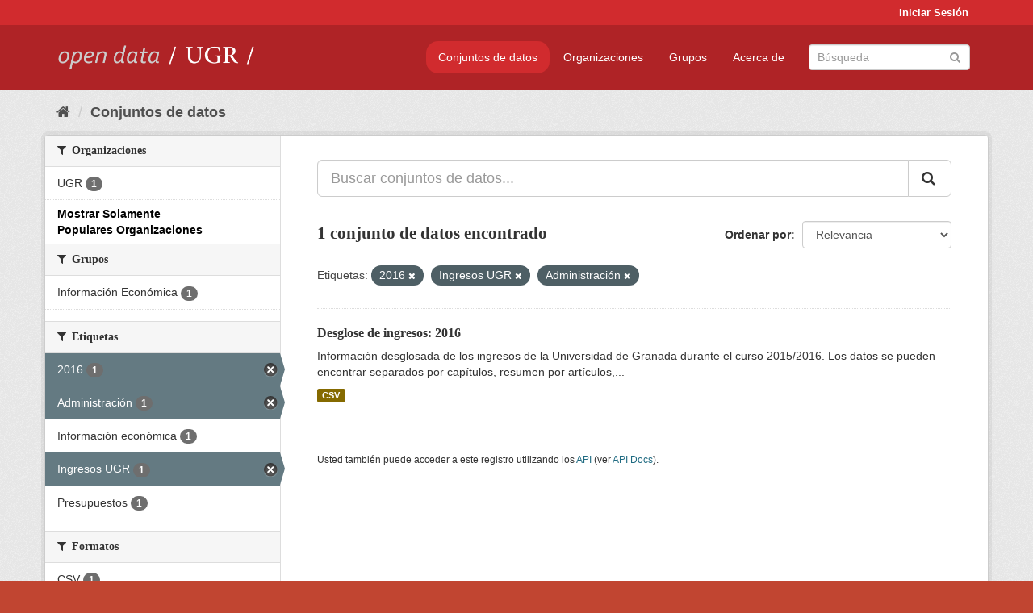

--- FILE ---
content_type: text/html; charset=utf-8
request_url: https://opendata.ugr.es/dataset/?_organization_limit=0&tags=2016&tags=Ingresos+UGR&tags=Administraci%C3%B3n
body_size: 7146
content:
<!DOCTYPE html>
<!--[if IE 9]> <html lang="es" class="ie9"> <![endif]-->
<!--[if gt IE 8]><!--> <html lang="es"> <!--<![endif]-->
  <head>
    <meta charset="utf-8" />
      <meta name="generator" content="ckan 2.9.5" />
      <meta name="viewport" content="width=device-width, initial-scale=1.0">
    <title>Conjunto de datos - OpenData UGR</title>

    
    
    <link rel="shortcut icon" href="/base/images/faviconUGR.ico" />
    
    
        <link rel="alternate" type="text/n3" href="https://opendata.ugr.es/catalog.n3"/>
        <link rel="alternate" type="text/ttl" href="https://opendata.ugr.es/catalog.ttl"/>
        <link rel="alternate" type="application/rdf+xml" href="https://opendata.ugr.es/catalog.xml"/>
        <link rel="alternate" type="application/ld+json" href="https://opendata.ugr.es/catalog.jsonld"/>
    

    
      
      
      
      
    

    
    



    
      
      
    

    
    <link href="/webassets/base/eb9793eb_red.css" rel="stylesheet"/>
<link href="/webassets/ckanext-harvest/c95a0af2_harvest_css.css" rel="stylesheet"/><style>
                .site-footer  {
  #background-color: #842f22;
background-color: #d12b2e;
}
.account-masthead {
background: #d12b2e;
}




.masthead {
background: #af2326;
}

.account-masthead .account ul li a{
  
  color: white;
}


/*
#Para la imagen de fondo
#.hero{
#background: url("https://p1.pxfuel.com/preview/401/157/184/alhambra-spain-granada-window.jpg");
#}
*/

/* --> BIUSCADOR DE INICIO */
.homepage .module-search .module-content {
background-color: #d12b2e;

}


.homepage .module-search .tags {
background-color: #af2326;

}



. main-navigation-toggle a:hover {
  font-size:20px;
}




#main-navigation-toggle a:active{

 background: #d12b2e;
}

#main-navigation-toggle a:hover {
  
  /* font-size: 150%; */
  background: #d12b2e;
  
}

.account-masthead .account ul li a:hover {
    
    background-color: #af2326;
    
}

/* lineas del menu de configuracion, ajustes, logout */
.account-masthead .account ul li {
  
  border-left: none;
  
}

.account-masthead .account ul .active {
  
  background-color: black;
}

masthead .navigation .nav-pills li a:hover, .masthead .navigation .nav-pills li a:focus, .masthead .navigation .nav-pills li.active a{
  
 background: #d12b2e;
  
}
    
.btn-primary {
  
  background: #4d4c4d;
  border-color: #4d4c4d;
}


/* Color rojo oscuro de la franja superior al footer */
.homepage div:nth-child(3){
  
  background-color:  #af2326;
}


/* Color del gris de fondo */
.hero{
  
  /*! background: 
    
    url("https://p1.pxfuel.com/preview/16/472/53/wall-stones-marble-texture.jpg"); */
    /*
    url("https://p1.pxfuel.com/preview/688/816/856/pattern-texture-grey-brick-wall-model.jpg") repeat repeat;
    */
  /*! background-size: contain; */

  background-color: #dddddd;
background-image: None;
  
}

.homepage .row1{

  background:
     url("../../base/images/logo-ugr-blanco-transparente-sin-letras-rotado.svg");
  
  background-size: 190%;
  overflow: scroll;
  resize: both;


  background-position-y: 400px;
  background-position-x: -800px
  

}


h1, h2, h3, h4 {

font-size: 21px;
/*font-style: italic;*/
font-family: initial;

}

/* Imagenes de dcat, sparql, y estadisticas */
.hero .container div a img{
  
  max-width: 70%;
  
  
}
   

.hero .container div p {
  
  display: inline-block; 
  max-width: 49%;
  
}

.hero .container div p:nth-child(2){
  
  
  display:inline
   
}

.hero .container div p:nth-child(3){
 
  display: inline;  
  
  
}

.hero .container div p:nth-child(5){
  
  
  float: right;
  margin-top: 7%;
}

.hero .container div p:nth-child(8){
  
  
 
  float: right;
  
}


.hero .container div p:nth-child(8) img{
  
 
  float: right;
  
}



.hero .container div p:nth-child(13){
  
  
  float: right;
  margin-top: 8%
}



.hero .container div p:nth-child(15){
  
  
display: inline;  
  
  
}

.hero .container .module-content div h2{
  
  background-color: #dddddd;
  text-align: center
  
}

.hero .container div h1{
  
  text-align: center;
  
}


/* Cajas redondeadas ---------------> */
.hero .container .col-md-6.col2 .module-content.box {
  
  height: 100%;
  width: 100%;
  margin-top: 10px;
  border-top-left-radius: 30px;
  border-top-right-radius: 30px;
  border-bottom-right-radius: 30px;
  border-bottom-left-radius: 30px;
  
}


.homepage .module-search, .homepage .module-search .module-content{
  
  border-top-left-radius: 30px;
  border-top-right-radius: 30px;
}

.homepage .module-search{
  margin-top: 10px;
}


.homepage.layout-2 .stats {
  
  border-bottom-left-radius: 30px;
  border-bottom-right-radius: 30px;

}

/* <------------- Cajas redondeadas*/


.hero .container .col-md-6.col2 ul {
  
  
  margin-bottom: 10%;
}


/*radio del li > a del navbar */
.nav-pills > li > a {
    border-radius: 15px;
}



/* Paginación de los datasets */

.pagination > li > a {
  
  color: black;
  padding: 6px 15px;
  border: none;
  
}

.pagination > li > a:hover {
  
  background-color: #dddddd;
  color: black;
  
  
}



.pagination > .active > a{
  
  background-color: #dddddd;
  color: black;
}





.pagination > li > a, .pagination > li > span {
    
    padding: 6px 15px;
  
}


.pagination > .active > a:hover  {
  
    z-index: 3;
    color: #fff;
    cursor: default;
    background-color: black ;
   
}

/*footer ----------------------------> */

.site-footer a{
  
  color: white;
  
}

.site-footer label {
    color: white;
}

.site-footer p {
  
  color: white;
}

/* marca ugr + LOGO */

.navbar-left{
  
  width: 40%;
  padding-top: 12px;
  
}

.navbar-left img {
  
  width: 55%;
  
  
}





/* condicion para dispositivos pequeños*/

@media (max-width:475px){
  
  .hero .container .module-content div h2{
  
    margin-top: 21%;
  
  }
  
  
  .hero .container div a img {
    max-width: 70%;
    margin-top: 20%;
}
  
 

}




@media (max-width: 1200px){
  
  .header-image.navbar-left {
    
    
   width: 22%;
   margin-top: 7px;
    
    
  }
  
  
  .header-image.navbar-left .logo img{
    
    width: 100%;
  }


  
}


@media (max-width: 766px){
  
  
  .main{
    background-color: #af2326
  }

  
  
}




      </style>
    
  </head>

  
  <body data-site-root="https://opendata.ugr.es/" data-locale-root="https://opendata.ugr.es/" >

    
    <div class="sr-only sr-only-focusable"><a href="#content">Ir al contenido</a></div>
  

  
     
<div class="account-masthead">
  <div class="container">
     
    <nav class="account not-authed" aria-label="Cuenta">
      <ul class="list-unstyled">
        
        <li><a href="/user/login">Iniciar Sesión</a></li>
         
      </ul>
    </nav>
     
  </div>
</div>

<header class="navbar navbar-static-top masthead">
    
  <div class="container">
    <div class="navbar-right">
      <button data-target="#main-navigation-toggle" data-toggle="collapse" class="navbar-toggle collapsed" type="button" aria-label="expand or collapse" aria-expanded="false">
        <span class="sr-only">Toggle navigation</span>
        <span class="fa fa-bars"></span>
      </button>
    </div>
    <hgroup class="header-image navbar-left">
       
      <a class="logo" href="/"><img src="/uploads/admin/2022-02-21-120002.678222marca-open-data-ugr.png" alt="OpenData UGR" title="OpenData UGR" /></a>
       
    </hgroup>

    <div class="collapse navbar-collapse" id="main-navigation-toggle">
      
      <nav class="section navigation">
        <ul class="nav nav-pills">
            
		<li class="active"><a href="/dataset/">Conjuntos de datos</a></li><li><a href="/organization/">Organizaciones</a></li><li><a href="/group/">Grupos</a></li><li><a href="/about">Acerca de</a></li>
	    
        </ul>
      </nav>
       
      <form class="section site-search simple-input" action="/dataset/" method="get">
        <div class="field">
          <label for="field-sitewide-search">Buscar conjuntos de datos</label>
          <input id="field-sitewide-search" type="text" class="form-control" name="q" placeholder="Búsqueda" aria-label="Buscar conjuntos de datos"/>
          <button class="btn-search" type="submit" aria-label="Enviar"><i class="fa fa-search"></i></button>
        </div>
      </form>
      
    </div>
  </div>
</header>

  
    <div class="main">
      <div id="content" class="container">
        
          
            <div class="flash-messages">
              
                
              
            </div>
          

          
            <div class="toolbar" role="navigation" aria-label="Miga de pan">
              
                
                  <ol class="breadcrumb">
                    
<li class="home"><a href="/" aria-label="Inicio"><i class="fa fa-home"></i><span> Inicio</span></a></li>
                    
  <li class="active"><a href="/dataset/">Conjuntos de datos</a></li>

                  </ol>
                
              
            </div>
          

          <div class="row wrapper">
            
            
            

            
              <aside class="secondary col-sm-3">
                
                
  <div class="filters">
    <div>
      
        

    
    
	
	    
	    
		<section class="module module-narrow module-shallow">
		    
			<h2 class="module-heading">
			    <i class="fa fa-filter"></i>
			    
			    Organizaciones
			</h2>
		    
		    
			
			    
				<nav aria-label="Organizaciones">
				    <ul class="list-unstyled nav nav-simple nav-facet">
					
					    
					    
					    
					    
					    <li class="nav-item">
						<a href="/dataset/?_organization_limit=0&amp;tags=2016&amp;tags=Ingresos+UGR&amp;tags=Administraci%C3%B3n&amp;organization=universidad-granada" title="">
						    <span class="item-label">UGR</span>
						    <span class="hidden separator"> - </span>
						    <span class="item-count badge">1</span>
						</a>
					    </li>
					
				    </ul>
				</nav>

				<p class="module-footer">
				    
					<a href="/dataset/?tags=2016&amp;tags=Ingresos+UGR&amp;tags=Administraci%C3%B3n" class="read-more">Mostrar Solamente Populares Organizaciones</a>
				    
				</p>
			    
			
		    
		</section>
	    
	
    

      
        

    
    
	
	    
	    
		<section class="module module-narrow module-shallow">
		    
			<h2 class="module-heading">
			    <i class="fa fa-filter"></i>
			    
			    Grupos
			</h2>
		    
		    
			
			    
				<nav aria-label="Grupos">
				    <ul class="list-unstyled nav nav-simple nav-facet">
					
					    
					    
					    
					    
					    <li class="nav-item">
						<a href="/dataset/?_organization_limit=0&amp;tags=2016&amp;tags=Ingresos+UGR&amp;tags=Administraci%C3%B3n&amp;groups=presupuestos" title="">
						    <span class="item-label">Información Económica</span>
						    <span class="hidden separator"> - </span>
						    <span class="item-count badge">1</span>
						</a>
					    </li>
					
				    </ul>
				</nav>

				<p class="module-footer">
				    
					
				    
				</p>
			    
			
		    
		</section>
	    
	
    

      
        

    
    
	
	    
	    
		<section class="module module-narrow module-shallow">
		    
			<h2 class="module-heading">
			    <i class="fa fa-filter"></i>
			    
			    Etiquetas
			</h2>
		    
		    
			
			    
				<nav aria-label="Etiquetas">
				    <ul class="list-unstyled nav nav-simple nav-facet">
					
					    
					    
					    
					    
					    <li class="nav-item active">
						<a href="/dataset/?_organization_limit=0&amp;tags=Ingresos+UGR&amp;tags=Administraci%C3%B3n" title="">
						    <span class="item-label">2016</span>
						    <span class="hidden separator"> - </span>
						    <span class="item-count badge">1</span>
						</a>
					    </li>
					
					    
					    
					    
					    
					    <li class="nav-item active">
						<a href="/dataset/?_organization_limit=0&amp;tags=2016&amp;tags=Ingresos+UGR" title="">
						    <span class="item-label">Administración</span>
						    <span class="hidden separator"> - </span>
						    <span class="item-count badge">1</span>
						</a>
					    </li>
					
					    
					    
					    
					    
					    <li class="nav-item">
						<a href="/dataset/?_organization_limit=0&amp;tags=2016&amp;tags=Ingresos+UGR&amp;tags=Administraci%C3%B3n&amp;tags=Informaci%C3%B3n+econ%C3%B3mica" title="">
						    <span class="item-label">Información económica</span>
						    <span class="hidden separator"> - </span>
						    <span class="item-count badge">1</span>
						</a>
					    </li>
					
					    
					    
					    
					    
					    <li class="nav-item active">
						<a href="/dataset/?_organization_limit=0&amp;tags=2016&amp;tags=Administraci%C3%B3n" title="">
						    <span class="item-label">Ingresos UGR</span>
						    <span class="hidden separator"> - </span>
						    <span class="item-count badge">1</span>
						</a>
					    </li>
					
					    
					    
					    
					    
					    <li class="nav-item">
						<a href="/dataset/?_organization_limit=0&amp;tags=2016&amp;tags=Ingresos+UGR&amp;tags=Administraci%C3%B3n&amp;tags=Presupuestos" title="">
						    <span class="item-label">Presupuestos</span>
						    <span class="hidden separator"> - </span>
						    <span class="item-count badge">1</span>
						</a>
					    </li>
					
				    </ul>
				</nav>

				<p class="module-footer">
				    
					
				    
				</p>
			    
			
		    
		</section>
	    
	
    

      
        

    
    
	
	    
	    
		<section class="module module-narrow module-shallow">
		    
			<h2 class="module-heading">
			    <i class="fa fa-filter"></i>
			    
			    Formatos
			</h2>
		    
		    
			
			    
				<nav aria-label="Formatos">
				    <ul class="list-unstyled nav nav-simple nav-facet">
					
					    
					    
					    
					    
					    <li class="nav-item">
						<a href="/dataset/?_organization_limit=0&amp;tags=2016&amp;tags=Ingresos+UGR&amp;tags=Administraci%C3%B3n&amp;res_format=CSV" title="">
						    <span class="item-label">CSV</span>
						    <span class="hidden separator"> - </span>
						    <span class="item-count badge">1</span>
						</a>
					    </li>
					
				    </ul>
				</nav>

				<p class="module-footer">
				    
					
				    
				</p>
			    
			
		    
		</section>
	    
	
    

      
        

    
    
	
	    
	    
		<section class="module module-narrow module-shallow">
		    
			<h2 class="module-heading">
			    <i class="fa fa-filter"></i>
			    
			    Licencias
			</h2>
		    
		    
			
			    
				<nav aria-label="Licencias">
				    <ul class="list-unstyled nav nav-simple nav-facet">
					
					    
					    
					    
					    
					    <li class="nav-item">
						<a href="/dataset/?_organization_limit=0&amp;tags=2016&amp;tags=Ingresos+UGR&amp;tags=Administraci%C3%B3n&amp;license_id=odc-by" title="Open Data Commons Attribution License">
						    <span class="item-label">Open Data Commons A...</span>
						    <span class="hidden separator"> - </span>
						    <span class="item-count badge">1</span>
						</a>
					    </li>
					
				    </ul>
				</nav>

				<p class="module-footer">
				    
					
				    
				</p>
			    
			
		    
		</section>
	    
	
    

      
    </div>
    <a class="close no-text hide-filters"><i class="fa fa-times-circle"></i><span class="text">close</span></a>
  </div>

              </aside>
            

            
              <div class="primary col-sm-9 col-xs-12" role="main">
                
                
  <section class="module">
    <div class="module-content">
      
        
      
      
        
        
        







<form id="dataset-search-form" class="search-form" method="get" data-module="select-switch">

  
    <div class="input-group search-input-group">
      <input aria-label="Buscar conjuntos de datos..." id="field-giant-search" type="text" class="form-control input-lg" name="q" value="" autocomplete="off" placeholder="Buscar conjuntos de datos...">
      
      <span class="input-group-btn">
        <button class="btn btn-default btn-lg" type="submit" value="search" aria-label="Enviar">
          <i class="fa fa-search"></i>
        </button>
      </span>
      
    </div>
  

  
    <span>
  
  

  
  
  
  <input type="hidden" name="tags" value="2016" />
  
  
  
  
  
  <input type="hidden" name="tags" value="Ingresos UGR" />
  
  
  
  
  
  <input type="hidden" name="tags" value="Administración" />
  
  
  
  </span>
  

  
    
      <div class="form-select form-group control-order-by">
        <label for="field-order-by">Ordenar por</label>
        <select id="field-order-by" name="sort" class="form-control">
          
            
              <option value="score desc, metadata_modified desc" selected="selected">Relevancia</option>
            
          
            
              <option value="title_string asc">Nombre Ascendente</option>
            
          
            
              <option value="title_string desc">Nombre Descendente</option>
            
          
            
              <option value="metadata_modified desc">Última modificación</option>
            
          
            
          
        </select>
        
        <button class="btn btn-default js-hide" type="submit">Ir</button>
        
      </div>
    
  

  
    
      <h1>

  
  
  
  

1 conjunto de datos encontrado</h1>
    
  

  
    
      <p class="filter-list">
        
          
          <span class="facet">Etiquetas:</span>
          
            <span class="filtered pill">2016
              <a href="/dataset/?_organization_limit=0&amp;tags=Ingresos+UGR&amp;tags=Administraci%C3%B3n" class="remove" title="Quitar"><i class="fa fa-times"></i></a>
            </span>
          
            <span class="filtered pill">Ingresos UGR
              <a href="/dataset/?_organization_limit=0&amp;tags=2016&amp;tags=Administraci%C3%B3n" class="remove" title="Quitar"><i class="fa fa-times"></i></a>
            </span>
          
            <span class="filtered pill">Administración
              <a href="/dataset/?_organization_limit=0&amp;tags=2016&amp;tags=Ingresos+UGR" class="remove" title="Quitar"><i class="fa fa-times"></i></a>
            </span>
          
        
      </p>
      <a class="show-filters btn btn-default">Filtrar Resultados</a>
    
  

</form>




      
      
        

  
    <ul class="dataset-list list-unstyled">
    	
	      
	        






  <li class="dataset-item">
    
      <div class="dataset-content">
        
          <h2 class="dataset-heading">
            
              
            
            
		<a href="/dataset/desglose-de-ingresos-2016">Desglose de ingresos: 2016</a>
            
            
              
              
            
          </h2>
        
        
          
        
        
          
            <div>Información desglosada de los ingresos de la Universidad de Granada durante el curso 2015/2016. Los datos se pueden encontrar separados por capítulos, resumen por artículos,...</div>
          
        
      </div>
      
        
          
            <ul class="dataset-resources list-unstyled">
              
                
                <li>
                  <a href="/dataset/desglose-de-ingresos-2016" class="label label-default" data-format="csv">CSV</a>
                </li>
                
              
            </ul>
          
        
      
    
  </li>

	      
	    
    </ul>
  

      
    </div>

    
      
    
  </section>

  
    <section class="module">
      <div class="module-content">
        
          <small>
            
            
            
          Usted también puede acceder a este registro utilizando los <a href="/api/3">API</a> (ver <a href="http://docs.ckan.org/en/2.9/api/">API Docs</a>).
          </small>
        
      </div>
    </section>
  

              </div>
            
          </div>
        
      </div>
    </div>
  
    <footer class="site-footer">
  <div class="container">
    
    <div class="row">
      <div class="col-md-8 footer-links">
        
          <ul class="list-unstyled">
            
              <li><a href="/about">Acerca de OpenData UGR</a></li>
            
          </ul>
          <ul class="list-unstyled">
            
              
              <li><a href="http://docs.ckan.org/en/2.9/api/">API CKAN</a></li>
              <li><a href="http://www.ckan.org/">CKAN Association</a></li>
              <li><a href="http://www.opendefinition.org/okd/"><img src="/base/images/od_80x15_blue.png" alt="Open Data"></a></li>
            
          </ul>
        
      </div>
      <div class="col-md-4 attribution">
        
          <p><strong>Gestionado con </strong> <a class="hide-text ckan-footer-logo" href="http://ckan.org">CKAN</a></p>
        
        
          
<form class="form-inline form-select lang-select" action="/util/redirect" data-module="select-switch" method="POST">
  <label for="field-lang-select">Idioma</label>
  <select id="field-lang-select" name="url" data-module="autocomplete" data-module-dropdown-class="lang-dropdown" data-module-container-class="lang-container">
    
      <option value="/es/dataset/?_organization_limit=0&amp;tags=2016&amp;tags=Ingresos+UGR&amp;tags=Administraci%C3%B3n" selected="selected">
        español
      </option>
    
      <option value="/en/dataset/?_organization_limit=0&amp;tags=2016&amp;tags=Ingresos+UGR&amp;tags=Administraci%C3%B3n" >
        English
      </option>
    
      <option value="/pt_BR/dataset/?_organization_limit=0&amp;tags=2016&amp;tags=Ingresos+UGR&amp;tags=Administraci%C3%B3n" >
        português (Brasil)
      </option>
    
      <option value="/ja/dataset/?_organization_limit=0&amp;tags=2016&amp;tags=Ingresos+UGR&amp;tags=Administraci%C3%B3n" >
        日本語
      </option>
    
      <option value="/it/dataset/?_organization_limit=0&amp;tags=2016&amp;tags=Ingresos+UGR&amp;tags=Administraci%C3%B3n" >
        italiano
      </option>
    
      <option value="/cs_CZ/dataset/?_organization_limit=0&amp;tags=2016&amp;tags=Ingresos+UGR&amp;tags=Administraci%C3%B3n" >
        čeština (Česko)
      </option>
    
      <option value="/ca/dataset/?_organization_limit=0&amp;tags=2016&amp;tags=Ingresos+UGR&amp;tags=Administraci%C3%B3n" >
        català
      </option>
    
      <option value="/fr/dataset/?_organization_limit=0&amp;tags=2016&amp;tags=Ingresos+UGR&amp;tags=Administraci%C3%B3n" >
        français
      </option>
    
      <option value="/el/dataset/?_organization_limit=0&amp;tags=2016&amp;tags=Ingresos+UGR&amp;tags=Administraci%C3%B3n" >
        Ελληνικά
      </option>
    
      <option value="/sv/dataset/?_organization_limit=0&amp;tags=2016&amp;tags=Ingresos+UGR&amp;tags=Administraci%C3%B3n" >
        svenska
      </option>
    
      <option value="/sr/dataset/?_organization_limit=0&amp;tags=2016&amp;tags=Ingresos+UGR&amp;tags=Administraci%C3%B3n" >
        српски
      </option>
    
      <option value="/no/dataset/?_organization_limit=0&amp;tags=2016&amp;tags=Ingresos+UGR&amp;tags=Administraci%C3%B3n" >
        norsk bokmål (Norge)
      </option>
    
      <option value="/sk/dataset/?_organization_limit=0&amp;tags=2016&amp;tags=Ingresos+UGR&amp;tags=Administraci%C3%B3n" >
        slovenčina
      </option>
    
      <option value="/fi/dataset/?_organization_limit=0&amp;tags=2016&amp;tags=Ingresos+UGR&amp;tags=Administraci%C3%B3n" >
        suomi
      </option>
    
      <option value="/ru/dataset/?_organization_limit=0&amp;tags=2016&amp;tags=Ingresos+UGR&amp;tags=Administraci%C3%B3n" >
        русский
      </option>
    
      <option value="/de/dataset/?_organization_limit=0&amp;tags=2016&amp;tags=Ingresos+UGR&amp;tags=Administraci%C3%B3n" >
        Deutsch
      </option>
    
      <option value="/pl/dataset/?_organization_limit=0&amp;tags=2016&amp;tags=Ingresos+UGR&amp;tags=Administraci%C3%B3n" >
        polski
      </option>
    
      <option value="/nl/dataset/?_organization_limit=0&amp;tags=2016&amp;tags=Ingresos+UGR&amp;tags=Administraci%C3%B3n" >
        Nederlands
      </option>
    
      <option value="/bg/dataset/?_organization_limit=0&amp;tags=2016&amp;tags=Ingresos+UGR&amp;tags=Administraci%C3%B3n" >
        български
      </option>
    
      <option value="/ko_KR/dataset/?_organization_limit=0&amp;tags=2016&amp;tags=Ingresos+UGR&amp;tags=Administraci%C3%B3n" >
        한국어 (대한민국)
      </option>
    
      <option value="/hu/dataset/?_organization_limit=0&amp;tags=2016&amp;tags=Ingresos+UGR&amp;tags=Administraci%C3%B3n" >
        magyar
      </option>
    
      <option value="/sl/dataset/?_organization_limit=0&amp;tags=2016&amp;tags=Ingresos+UGR&amp;tags=Administraci%C3%B3n" >
        slovenščina
      </option>
    
      <option value="/lv/dataset/?_organization_limit=0&amp;tags=2016&amp;tags=Ingresos+UGR&amp;tags=Administraci%C3%B3n" >
        latviešu
      </option>
    
      <option value="/es_AR/dataset/?_organization_limit=0&amp;tags=2016&amp;tags=Ingresos+UGR&amp;tags=Administraci%C3%B3n" >
        español (Argentina)
      </option>
    
      <option value="/tl/dataset/?_organization_limit=0&amp;tags=2016&amp;tags=Ingresos+UGR&amp;tags=Administraci%C3%B3n" >
        Filipino (Pilipinas)
      </option>
    
      <option value="/mk/dataset/?_organization_limit=0&amp;tags=2016&amp;tags=Ingresos+UGR&amp;tags=Administraci%C3%B3n" >
        македонски
      </option>
    
      <option value="/fa_IR/dataset/?_organization_limit=0&amp;tags=2016&amp;tags=Ingresos+UGR&amp;tags=Administraci%C3%B3n" >
        فارسی (ایران)
      </option>
    
      <option value="/da_DK/dataset/?_organization_limit=0&amp;tags=2016&amp;tags=Ingresos+UGR&amp;tags=Administraci%C3%B3n" >
        dansk (Danmark)
      </option>
    
      <option value="/lt/dataset/?_organization_limit=0&amp;tags=2016&amp;tags=Ingresos+UGR&amp;tags=Administraci%C3%B3n" >
        lietuvių
      </option>
    
      <option value="/uk/dataset/?_organization_limit=0&amp;tags=2016&amp;tags=Ingresos+UGR&amp;tags=Administraci%C3%B3n" >
        українська
      </option>
    
      <option value="/is/dataset/?_organization_limit=0&amp;tags=2016&amp;tags=Ingresos+UGR&amp;tags=Administraci%C3%B3n" >
        íslenska
      </option>
    
      <option value="/sr_Latn/dataset/?_organization_limit=0&amp;tags=2016&amp;tags=Ingresos+UGR&amp;tags=Administraci%C3%B3n" >
        srpski (latinica)
      </option>
    
      <option value="/hr/dataset/?_organization_limit=0&amp;tags=2016&amp;tags=Ingresos+UGR&amp;tags=Administraci%C3%B3n" >
        hrvatski
      </option>
    
      <option value="/ne/dataset/?_organization_limit=0&amp;tags=2016&amp;tags=Ingresos+UGR&amp;tags=Administraci%C3%B3n" >
        नेपाली
      </option>
    
      <option value="/am/dataset/?_organization_limit=0&amp;tags=2016&amp;tags=Ingresos+UGR&amp;tags=Administraci%C3%B3n" >
        አማርኛ
      </option>
    
      <option value="/my_MM/dataset/?_organization_limit=0&amp;tags=2016&amp;tags=Ingresos+UGR&amp;tags=Administraci%C3%B3n" >
        မြန်မာ (မြန်မာ)
      </option>
    
      <option value="/th/dataset/?_organization_limit=0&amp;tags=2016&amp;tags=Ingresos+UGR&amp;tags=Administraci%C3%B3n" >
        ไทย
      </option>
    
      <option value="/he/dataset/?_organization_limit=0&amp;tags=2016&amp;tags=Ingresos+UGR&amp;tags=Administraci%C3%B3n" >
        עברית
      </option>
    
      <option value="/ar/dataset/?_organization_limit=0&amp;tags=2016&amp;tags=Ingresos+UGR&amp;tags=Administraci%C3%B3n" >
        العربية
      </option>
    
      <option value="/zh_Hant_TW/dataset/?_organization_limit=0&amp;tags=2016&amp;tags=Ingresos+UGR&amp;tags=Administraci%C3%B3n" >
        中文 (繁體, 台灣)
      </option>
    
      <option value="/zh_Hans_CN/dataset/?_organization_limit=0&amp;tags=2016&amp;tags=Ingresos+UGR&amp;tags=Administraci%C3%B3n" >
        中文 (简体, 中国)
      </option>
    
      <option value="/id/dataset/?_organization_limit=0&amp;tags=2016&amp;tags=Ingresos+UGR&amp;tags=Administraci%C3%B3n" >
        Indonesia
      </option>
    
      <option value="/en_AU/dataset/?_organization_limit=0&amp;tags=2016&amp;tags=Ingresos+UGR&amp;tags=Administraci%C3%B3n" >
        English (Australia)
      </option>
    
      <option value="/km/dataset/?_organization_limit=0&amp;tags=2016&amp;tags=Ingresos+UGR&amp;tags=Administraci%C3%B3n" >
        ខ្មែរ
      </option>
    
      <option value="/tr/dataset/?_organization_limit=0&amp;tags=2016&amp;tags=Ingresos+UGR&amp;tags=Administraci%C3%B3n" >
        Türkçe
      </option>
    
      <option value="/eu/dataset/?_organization_limit=0&amp;tags=2016&amp;tags=Ingresos+UGR&amp;tags=Administraci%C3%B3n" >
        euskara
      </option>
    
      <option value="/gl/dataset/?_organization_limit=0&amp;tags=2016&amp;tags=Ingresos+UGR&amp;tags=Administraci%C3%B3n" >
        galego
      </option>
    
      <option value="/vi/dataset/?_organization_limit=0&amp;tags=2016&amp;tags=Ingresos+UGR&amp;tags=Administraci%C3%B3n" >
        Tiếng Việt
      </option>
    
      <option value="/mn_MN/dataset/?_organization_limit=0&amp;tags=2016&amp;tags=Ingresos+UGR&amp;tags=Administraci%C3%B3n" >
        монгол (Монгол)
      </option>
    
      <option value="/pt_PT/dataset/?_organization_limit=0&amp;tags=2016&amp;tags=Ingresos+UGR&amp;tags=Administraci%C3%B3n" >
        português (Portugal)
      </option>
    
      <option value="/sq/dataset/?_organization_limit=0&amp;tags=2016&amp;tags=Ingresos+UGR&amp;tags=Administraci%C3%B3n" >
        shqip
      </option>
    
      <option value="/ro/dataset/?_organization_limit=0&amp;tags=2016&amp;tags=Ingresos+UGR&amp;tags=Administraci%C3%B3n" >
        română
      </option>
    
      <option value="/uk_UA/dataset/?_organization_limit=0&amp;tags=2016&amp;tags=Ingresos+UGR&amp;tags=Administraci%C3%B3n" >
        українська (Україна)
      </option>
    
  </select>
  <button class="btn btn-default js-hide" type="submit">Ir</button>
</form>
        
      </div>
    </div>
    
  </div>

  
    
  
</footer>
  
  
  
  
  
    

      

    
    
    <link href="/webassets/vendor/f3b8236b_select2.css" rel="stylesheet"/>
<link href="/webassets/vendor/0b01aef1_font-awesome.css" rel="stylesheet"/>
    <script src="/webassets/vendor/d8ae4bed_jquery.js" type="text/javascript"></script>
<script src="/webassets/vendor/fb6095a0_vendor.js" type="text/javascript"></script>
<script src="/webassets/vendor/580fa18d_bootstrap.js" type="text/javascript"></script>
<script src="/webassets/base/15a18f6c_main.js" type="text/javascript"></script>
<script src="/webassets/base/266988e1_ckan.js" type="text/javascript"></script>
  </body>
</html>